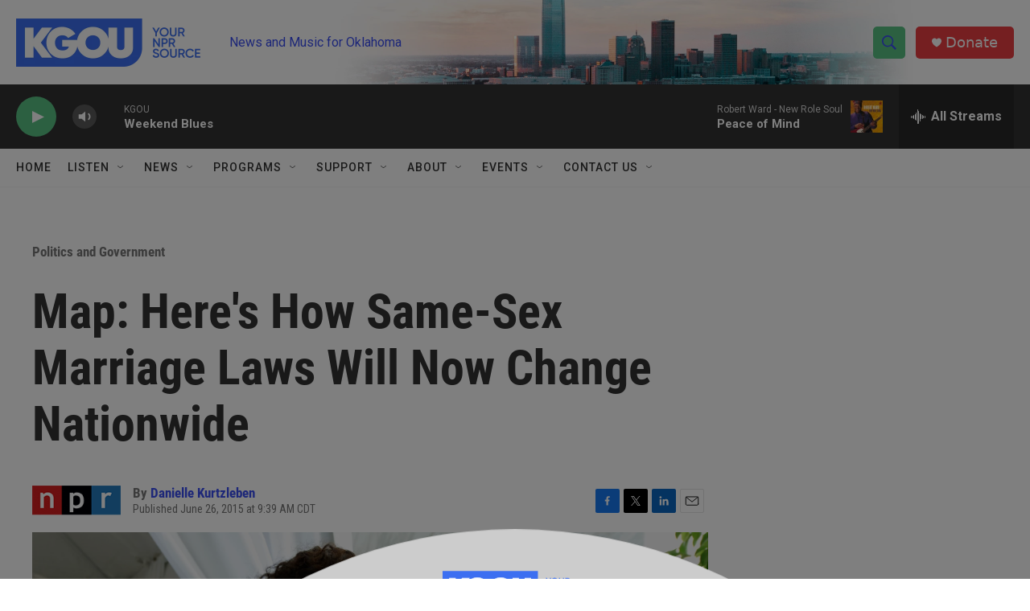

--- FILE ---
content_type: text/html; charset=utf-8
request_url: https://www.google.com/recaptcha/api2/aframe
body_size: -86
content:
<!DOCTYPE HTML><html><head><meta http-equiv="content-type" content="text/html; charset=UTF-8"></head><body><script nonce="48nUTnqXAQPxby8XY2cXtQ">/** Anti-fraud and anti-abuse applications only. See google.com/recaptcha */ try{var clients={'sodar':'https://pagead2.googlesyndication.com/pagead/sodar?'};window.addEventListener("message",function(a){try{if(a.source===window.parent){var b=JSON.parse(a.data);var c=clients[b['id']];if(c){var d=document.createElement('img');d.src=c+b['params']+'&rc='+(localStorage.getItem("rc::a")?sessionStorage.getItem("rc::b"):"");window.document.body.appendChild(d);sessionStorage.setItem("rc::e",parseInt(sessionStorage.getItem("rc::e")||0)+1);localStorage.setItem("rc::h",'1769899736525');}}}catch(b){}});window.parent.postMessage("_grecaptcha_ready", "*");}catch(b){}</script></body></html>